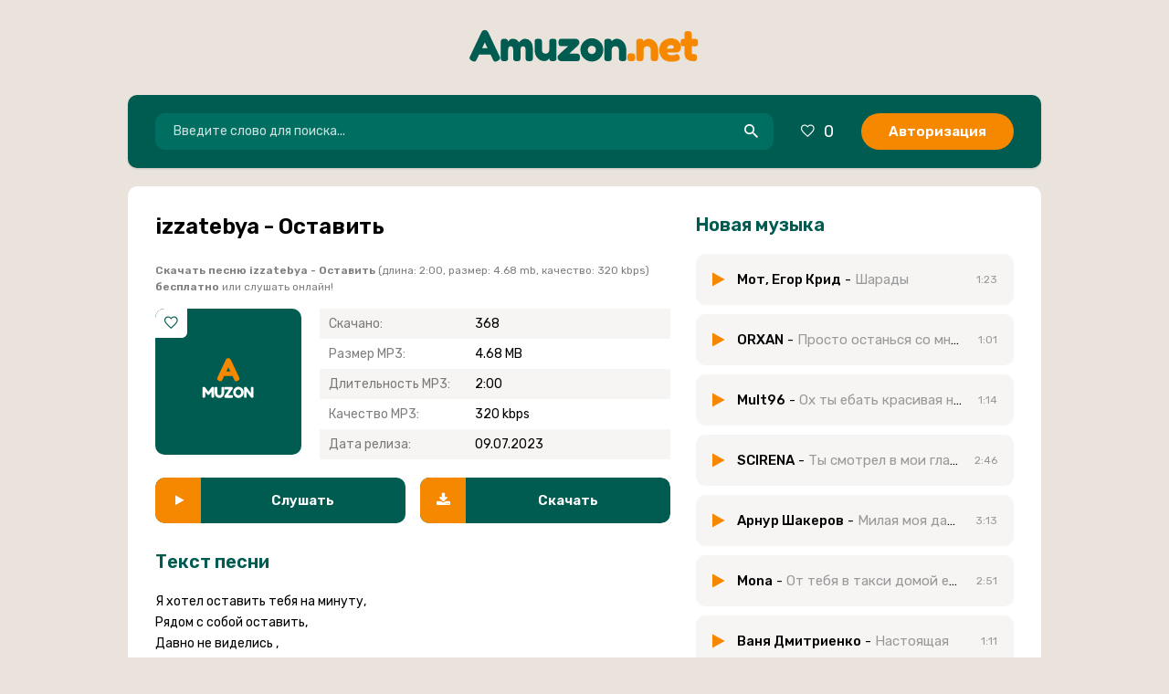

--- FILE ---
content_type: text/html; charset=utf-8
request_url: https://amuzon.net/2347-Izzatebya-ostavit.html
body_size: 5375
content:
<!DOCTYPE html>
<html lang="ru">
<head>
<meta charset="utf-8">
<title>izzatebya - Оставить &raquo; Новинки музыки 2023</title>
<meta name="description" content="Скачать музыку izzatebya - Оставить mp3 (320 kbps, 2:00 мин.) с возможностью прослушать песню онлайн бесплатно.">
<meta name="keywords" content="izzatebya, Оставить">
<meta property="og:site_name" content="Скачать или слушать самые популярные песни бесплатно">
<meta property="og:type" content="article">
<meta property="og:title" content="izzatebya - Оставить">
<meta property="og:url" content="https://amuzon.net/2347-Izzatebya-ostavit.html">
<link rel="canonical" href="https://amuzon.net/2347-Izzatebya-ostavit.html">
<meta name="viewport" content="width=device-width, initial-scale=1.0" />
<link rel="shortcut icon" href="/templates/am2/images/favicon.png" />
<link href="/templates/am2/style/styles.css" type="text/css" rel="stylesheet" />
<link href="/templates/am2/style/engine.css" type="text/css" rel="stylesheet" />
<link rel="preconnect" href="https://fonts.gstatic.com">
<link href="https://fonts.googleapis.com/css2?family=Rubik:wght@400;500;600&display=swap" rel="stylesheet">
<meta name="theme-color" content="#005B50">
</head>

<body>

<div class="wrap">

	<div class="wrap-center wrap-main">
		<div class="logotip"><a href="/" class="logo"><img src="/templates/am2/images/logo.svg" alt="" /></a></div>
		<header class="header fx-row fx-middle">
			<div class="search-wrap fx-1">
				<form id="quicksearch" method="post">
					<input type="hidden" name="do" value="search" />
					<input type="hidden" name="subaction" value="search" />
					<div class="search-box">
						<input id="story" name="story" placeholder="Введите слово для поиска..." type="text" />
						<button type="submit"><span class="icon ion-md-search"></span></button>
					</div>
				</form>
			</div>
			<div class="btn-menu"><span class="icon ion-md-menu"></span></div>
			<div class="btn-menu2"><span class="icon ion-md-more"></span></div>
			<!--noindex-->
			
			<div class="btn-fav icon-left js-login"><span class="icon ion-md-heart-empty"></span><span class="fav-count">0</span></div>
			<div class="btn-login js-login">Авторизация</div>
			
			


<div class="login-box not-logged">
	<form method="post">
		<div class="login-title">Авторизация</div>
		<div class="login-avatar"><span class="icon ion-md-person"></span></div>
		<div class="login-input"><input type="text" name="login_name" id="login_name" placeholder="Ваш логин"/></div>
		<div class="login-input"><input type="password" name="login_password" id="login_password" placeholder="Ваш пароль" /></div>
		
		<div class="login-btn"><button onclick="submit();" type="submit" title="Вход">Войти</button></div>
		<input name="login" type="hidden" id="login" value="submit" />
		<div class="login-btm fx-row">
			<a href="/?do=register" class="log-register">Регистрация</a>
			<a href="https://amuzon.net/index.php?do=lostpassword">Восстановить пароль</a>
		</div>
		<div class="login-soc-title">Или войти через</div>
		<div class="login-soc-btns">
			
			
			
			
			
			
		</div>
	</form>
</div>

<!--/noindex-->
		</header>
		
		<!-- END HEADER -->
		
		<div class="cols fx-row">
			
			<div class="col-right fx-1">
			
				
				
				
				
				
				
				
				<div class="sect-cont clearfix">
					<article class="full ignore-select">

	<div class="sect-cols fx-row">
	
		<div class="sect fsect">
		
			<div class="sect">
			
				<div class="fheader fx-row fx-middle">
					<h1 class="fx-1">izzatebya - Оставить</h1>
				</div>

				<div class="fcaption fx-1">
					<strong>Скачать песню izzatebya - Оставить</strong> (длина: 2:00, размер: 4.68 mb, качество: 320 kbps) <strong>бесплатно</strong> или слушать онлайн!
				</div>
				
				<div class="fcols fx-row">
				
					<div class="fleft">
						<div class="fposter img-fit">
							<img src="/templates/am2/dleimages/cover.svg" alt="izzatebya - Оставить" />
							<div class="ffav" title="Ваше избранное на сайте">
								<a href="#" class="js-login"><span class="icon ion-md-heart-empty"></span></a>
								
							</div>
						</div>
						
					</div>
					
					<div class="frIght fx-1">
					
						<ul class="finfo fx-1">
							<li><span>Скачано:</span> 368</li>
							<li><span>Размер MP3:</span> 4.68 MB</li>
							<li><span>Длительность MP3:</span> 2:00</li>
							<li><span>Качество MP3:</span> 320 kbps</li>
							<li><span>Дата релиза:</span> 09.07.2023</li>
						</ul>
                        
					</div>
					
                    <div class="fbtns fx-row">
                        <div class="fplay-wr js-item" data-track="https://amuzon.net/uploads/music/2023/07/izzatebya_Ostavit.mp3" data-title="Оставить" data-artist="izzatebya" data-img="/templates/am2/dleimages/cover.svg">
                            <div class="fbtn fx-row fx-middle fplay js-ctrl js-play">
                                <div class="fbtn-icon"><span class="fa fa-play"></span></div>
                                <div class="fbtn-desc fx-1">
                                    <div class="fbtn-capt nowrap">Слушать</div>
                                </div>
                            </div>
                        </div>
                        <a class="fbtn fx-row fx-middle fdl" href="https://amuzon.net/uploads/music/2023/07/izzatebya_Ostavit.mp3" download>
                            <div class="fbtn-icon"><span class="fa fa-download"></span></div>
                            <div class="fbtn-desc fx-1">
                                <div class="fbtn-capt nowrap">Скачать</div>
                            </div>
                        </a>
                    </div>
                    
				</div>
				
			</div>
		
			<div class="sect">
				<div class="sect-header fx-row fx-middle">
					<div class="sect-title fx-1">Текст песни</div>
				</div>
				<div class="sect-cont full-text clearfix">
					Я хотел оставить тебя на минуту,<br />
Рядом с собой оставить,<br />
Давно не виделись ,<br />
Без тебя мой мир не мир,<br />
<br />
Я прошу тебя вернись,<br />
Я хотел оставить тебя на минуту,<br />
Рядом с собой оставить,<br />
Я хотел оставить тебя на минуту,<br />
<br />
Рядом с собой оставить,<br />
Давно не виделись ,<br />
Без тебя мой мир не мир,<br />
Я прошу тебя вернись,<br />
Я хотел оставить тебя на минуту,<br />
Рядом с собой оставить.
				</div>
			</div>
			
		</div>
		
		<div class="sect">
			<div class="sect-header fx-row fx-middle">
				<div class="sect-title fx-1">Новая музыка</div>
			</div>
			<div class="sect-cont mb-remove">
				<div class="short fx-row fx-middle js-item" data-track="https://amuzon.net/uploads/music/2025/04/Mot_Egor_Krid_Sharady.mp3" data-title="Шарады" data-artist="Мот, Егор Крид" data-img="/templates/am2/dleimages/cover.svg">
	<div class="short-play js-ctrl js-play" title="Играть \ остановить"><span class="fa fa-play"></span></div>
	<a class="short-desc fx-1" href="https://amuzon.net/11095-Mot-egor-krid-sharady.html">
		<div class="short-title nowrap"><span class="short-artist">Мот, Егор Крид</span> - <span class="short-subtitle">Шарады</span></div>
		
	</a>
	<div class="short-time">1:23</div>
</div><div class="short fx-row fx-middle js-item" data-track="https://amuzon.net/uploads/music/2025/04/ORXAN_Prosto_ostansya_so_mnoj.mp3" data-title="Просто останься со мной" data-artist="ORXAN" data-img="/templates/am2/dleimages/cover.svg">
	<div class="short-play js-ctrl js-play" title="Играть \ остановить"><span class="fa fa-play"></span></div>
	<a class="short-desc fx-1" href="https://amuzon.net/11094-Orxan-prosto-ostansya-so-mnoj.html">
		<div class="short-title nowrap"><span class="short-artist">ORXAN</span> - <span class="short-subtitle">Просто останься со мной</span></div>
		
	</a>
	<div class="short-time">1:01</div>
</div><div class="short fx-row fx-middle js-item" data-track="https://amuzon.net/uploads/music/2025/04/Mult96_Oh_ty_ebat_krasivaya_nevynosimaya.mp3" data-title="Ох ты ебать красивая невыносимая" data-artist="Mult96" data-img="/templates/am2/dleimages/cover.svg">
	<div class="short-play js-ctrl js-play" title="Играть \ остановить"><span class="fa fa-play"></span></div>
	<a class="short-desc fx-1" href="https://amuzon.net/11093-Mult96-oh-ty-ebat-krasivaya-nevynosimaya.html">
		<div class="short-title nowrap"><span class="short-artist">Mult96</span> - <span class="short-subtitle">Ох ты ебать красивая невыносимая</span></div>
		
	</a>
	<div class="short-time">1:14</div>
</div><div class="short fx-row fx-middle js-item" data-track="https://amuzon.net/uploads/music/2025/04/SCIRENA_Ty_smotrel_v_moi_glaza_v_moi_karie_glaza.mp3" data-title="Ты смотрел в мои глаза в мои карие глаза" data-artist="SCIRENA" data-img="/templates/am2/dleimages/cover.svg">
	<div class="short-play js-ctrl js-play" title="Играть \ остановить"><span class="fa fa-play"></span></div>
	<a class="short-desc fx-1" href="https://amuzon.net/11092-Scirena-ty-smotrel-v-moi-glaza-v-moi-karie-glaza.html">
		<div class="short-title nowrap"><span class="short-artist">SCIRENA</span> - <span class="short-subtitle">Ты смотрел в мои глаза в мои карие глаза</span></div>
		
	</a>
	<div class="short-time">2:46</div>
</div><div class="short fx-row fx-middle js-item" data-track="https://amuzon.net/uploads/music/2025/04/Arnur_Shakerov_Milaya_moya_daleko.mp3" data-title="Милая моя далеко" data-artist="Арнур Шакеров" data-img="/templates/am2/dleimages/cover.svg">
	<div class="short-play js-ctrl js-play" title="Играть \ остановить"><span class="fa fa-play"></span></div>
	<a class="short-desc fx-1" href="https://amuzon.net/11091-Arnur-shakerov-milaya-moya-daleko.html">
		<div class="short-title nowrap"><span class="short-artist">Арнур Шакеров</span> - <span class="short-subtitle">Милая моя далеко</span></div>
		
	</a>
	<div class="short-time">3:13</div>
</div><div class="short fx-row fx-middle js-item" data-track="https://amuzon.net/uploads/music/2025/04/Mona_Ot_tebya_v_taksi_domoj_edu_zaplakannaya.mp3" data-title="От тебя в такси домой еду заплаканная" data-artist="Mona" data-img="/templates/am2/dleimages/cover.svg">
	<div class="short-play js-ctrl js-play" title="Играть \ остановить"><span class="fa fa-play"></span></div>
	<a class="short-desc fx-1" href="https://amuzon.net/11090-Mona-ot-tebya-v-taksi-domoj-edu-zaplakannaya.html">
		<div class="short-title nowrap"><span class="short-artist">Mona</span> - <span class="short-subtitle">От тебя в такси домой еду заплаканная</span></div>
		
	</a>
	<div class="short-time">2:51</div>
</div><div class="short fx-row fx-middle js-item" data-track="https://amuzon.net/uploads/music/2025/04/Vanya_Dmitrienko_Nastoyashaya.mp3" data-title="Настоящая" data-artist="Ваня Дмитриенко" data-img="/templates/am2/dleimages/cover.svg">
	<div class="short-play js-ctrl js-play" title="Играть \ остановить"><span class="fa fa-play"></span></div>
	<a class="short-desc fx-1" href="https://amuzon.net/11089-Vanya-dmitrienko-nastoyashaya.html">
		<div class="short-title nowrap"><span class="short-artist">Ваня Дмитриенко</span> - <span class="short-subtitle">Настоящая</span></div>
		
	</a>
	<div class="short-time">1:11</div>
</div><div class="short fx-row fx-middle js-item" data-track="https://amuzon.net/uploads/music/2025/04/Maestro_Rif_Lyublyu_tvoi_zaputannye_volosy.mp3" data-title="Люблю твои запутанные волосы" data-artist="Маэстро Риф" data-img="/templates/am2/dleimages/cover.svg">
	<div class="short-play js-ctrl js-play" title="Играть \ остановить"><span class="fa fa-play"></span></div>
	<a class="short-desc fx-1" href="https://amuzon.net/11088-Maestro-rif-lyublyu-tvoi-zaputannye-volosy.html">
		<div class="short-title nowrap"><span class="short-artist">Маэстро Риф</span> - <span class="short-subtitle">Люблю твои запутанные волосы</span></div>
		
	</a>
	<div class="short-time">4:24</div>
</div><div class="short fx-row fx-middle js-item" data-track="https://amuzon.net/uploads/music/2025/04/Karnaval_V_pustoj_kvartire_odinoko_brozhu.mp3" data-title="В пустой квартире одиноко брожу" data-artist="Карнавал" data-img="/templates/am2/dleimages/cover.svg">
	<div class="short-play js-ctrl js-play" title="Играть \ остановить"><span class="fa fa-play"></span></div>
	<a class="short-desc fx-1" href="https://amuzon.net/11087-Karnaval-v-pustoj-kvartire-odinoko-brozhu.html">
		<div class="short-title nowrap"><span class="short-artist">Карнавал</span> - <span class="short-subtitle">В пустой квартире одиноко брожу</span></div>
		
	</a>
	<div class="short-time">4:04</div>
</div><div class="short fx-row fx-middle js-item" data-track="https://amuzon.net/uploads/music/2025/04/Tesla_Moimi_glazami.mp3" data-title="Моими глазами" data-artist="Tesla" data-img="/templates/am2/dleimages/cover.svg">
	<div class="short-play js-ctrl js-play" title="Играть \ остановить"><span class="fa fa-play"></span></div>
	<a class="short-desc fx-1" href="https://amuzon.net/11086-Tesla-moimi-glazami.html">
		<div class="short-title nowrap"><span class="short-artist">Tesla</span> - <span class="short-subtitle">Моими глазами</span></div>
		
	</a>
	<div class="short-time">0:38</div>
</div>
			</div>
		</div>
		
	</div>
	
</article>

                    <div class="speedbar nowrap">
	<span itemscope itemtype="http://schema.org/BreadcrumbList"><span itemprop="itemListElement" itemscope itemtype="http://schema.org/ListItem"><a href="https://amuzon.net/"  itemprop="item"><span itemprop="name">Амузон.нет</span></a><meta itemprop="position" content="1" /></span><span class="fa fa-angle-right"></span><span itemprop="itemListElement" itemscope itemtype="http://schema.org/ListItem"><a href="https://amuzon.net/novaja-russkaja-muzyka/"  itemprop="item"><span  itemprop="name">Новая русская музыка</span></a><meta itemprop="position" content="2" /></span><span class="fa fa-angle-right"></span>izzatebya - Оставить</span>
</div>
				</div>
				
				
			</div>

			<!-- END COL-RIGHT -->
			
		</div>
		
		<!-- END COLS -->
		
		<footer class="footer fx-row">
			<div class="footer-right fx-1 fx-row fx-middle">
				<div class="footer-desc">
					<a href="#">Правообладателям</a>
					<a href="/cdn-cgi/l/email-protection#6e0f0a0307002e0f031b14010040000b1a"><span class="__cf_email__" data-cfemail="1d7c797074735d7c706867727333737869">[email&#160;protected]</span></a>
					<div class="footer-text">Амузон.нет - Новинки тренда музыки 2025</div>
				</div>
				<div class="footer-counts">
					<!--LiveInternet counter--><a href="https://www.liveinternet.ru/click"
target="_blank"><img id="licntC9A2" width="88" height="31" style="border:0" 
title="LiveInternet: показано число просмотров за 24 часа, посетителей за 24 часа и за сегодня"
src="[data-uri]"
alt=""/></a><script data-cfasync="false" src="/cdn-cgi/scripts/5c5dd728/cloudflare-static/email-decode.min.js"></script><script>(function(d,s){d.getElementById("licntC9A2").src=
"https://counter.yadro.ru/hit?t17.13;r"+escape(d.referrer)+
((typeof(s)=="undefined")?"":";s"+s.width+"*"+s.height+"*"+
(s.colorDepth?s.colorDepth:s.pixelDepth))+";u"+escape(d.URL)+
";h"+escape(d.title.substring(0,150))+";"+Math.random()})
(document,screen)</script><!--/LiveInternet-->
				</div>
			</div>
		</footer>
		
		<!-- END FOOTER -->
	
	</div>
	
	<!-- END WRAP-CENTER -->

</div>

<!-- END WRAP -->

<link href="/engine/classes/min/index.php?charset=utf-8&amp;f=engine/editor/css/default.css&amp;v=24" rel="stylesheet" type="text/css">
<script src="/engine/classes/min/index.php?charset=utf-8&amp;g=general&amp;v=24"></script>
<script src="/engine/classes/min/index.php?charset=utf-8&amp;f=engine/classes/js/jqueryui.js,engine/classes/js/dle_js.js,engine/classes/masha/masha.js&amp;v=24" defer></script>
<script src="/templates/am2/js/libs.js"></script>
<script>
<!--
var dle_root       = '/';
var dle_admin      = '';
var dle_login_hash = '1e9c9f40697fcf19729384d799cf0f046edd059c';
var dle_group      = 5;
var dle_skin       = 'am2';
var dle_wysiwyg    = '1';
var quick_wysiwyg  = '1';
var dle_act_lang   = ["Да", "Нет", "Ввод", "Отмена", "Сохранить", "Удалить", "Загрузка. Пожалуйста, подождите..."];
var menu_short     = 'Быстрое редактирование';
var menu_full      = 'Полное редактирование';
var menu_profile   = 'Просмотр профиля';
var menu_send      = 'Отправить сообщение';
var menu_uedit     = 'Админцентр';
var dle_info       = 'Информация';
var dle_confirm    = 'Подтверждение';
var dle_prompt     = 'Ввод информации';
var dle_req_field  = 'Заполните все необходимые поля';
var dle_del_agree  = 'Вы действительно хотите удалить? Данное действие невозможно будет отменить';
var dle_spam_agree = 'Вы действительно хотите отметить пользователя как спамера? Это приведёт к удалению всех его комментариев';
var dle_complaint  = 'Укажите текст Вашей жалобы для администрации:';
var dle_big_text   = 'Выделен слишком большой участок текста.';
var dle_orfo_title = 'Укажите комментарий для администрации к найденной ошибке на странице';
var dle_p_send     = 'Отправить';
var dle_p_send_ok  = 'Уведомление успешно отправлено';
var dle_save_ok    = 'Изменения успешно сохранены. Обновить страницу?';
var dle_reply_title= 'Ответ на комментарий';
var dle_tree_comm  = '0';
var dle_del_news   = 'Удалить статью';
var dle_sub_agree  = 'Вы действительно хотите подписаться на комментарии к данной публикации?';
var allow_dle_delete_news   = false;
var dle_search_delay   = false;
var dle_search_value   = '';
jQuery(function($){
FastSearch();
});
//-->
</script>

<script defer src="https://static.cloudflareinsights.com/beacon.min.js/vcd15cbe7772f49c399c6a5babf22c1241717689176015" integrity="sha512-ZpsOmlRQV6y907TI0dKBHq9Md29nnaEIPlkf84rnaERnq6zvWvPUqr2ft8M1aS28oN72PdrCzSjY4U6VaAw1EQ==" data-cf-beacon='{"version":"2024.11.0","token":"029608e499f147cf81ad0d3d9da6d643","r":1,"server_timing":{"name":{"cfCacheStatus":true,"cfEdge":true,"cfExtPri":true,"cfL4":true,"cfOrigin":true,"cfSpeedBrain":true},"location_startswith":null}}' crossorigin="anonymous"></script>
</body>
</html>


--- FILE ---
content_type: text/css
request_url: https://amuzon.net/templates/am2/style/styles.css
body_size: 7898
content:
/* SET BASE
----------------------------------------------- */
* {background: transparent; margin: 0; padding: 0; outline: none; border: 0;
-webkit-box-sizing: border-box; -moz-box-sizing: border-box; box-sizing: border-box;}
ol, ul {list-style: none;}
blockquote, q {quotes: none;}
table {border-collapse: collapse; border-spacing: 0;}
input, select {vertical-align: middle;}
article, aside, figure, figure img, hgroup, footer, header, nav, section, main {display: block;}
img {max-width: 100%;}
.clr {clear: both;}
.clearfix:after {content: ""; display: table; clear: both;}

body {font: 15px 'Rubik', sans-serif; line-height: normal; padding: 0; margin: 0;        
color: #000; background-color: #E9E3DB; 
min-height: 100%; width: 100%; font-weight: 400;}
a {color: #000; text-decoration: none;}
a:hover, a:focus {color: #005B50; text-decoration: none;}
h1, h2, h3, h4, h5 {font-weight: 600; font-size: 18px;}

button, textarea, input[type="text"], input[type="password"] {appearance: none; -webkit-appearance: none; 
	font-size: 14px; font-family: 'Rubik' !important;}

.button, .btn, .pagi-load a, .up-second li a, .usp-edit a, .qq-upload-button, button:not(.color-btn):not([class*=fr]), 
html input[type="button"], input[type="reset"], input[type="submit"], .meta-fav a, .usp-btn a {
display: inline-block; text-align: center; padding: 0 20px; height: 40px; line-height: 40px; 
border-radius: 4px; cursor: pointer; 
color: #fff; background-color: #005B50; font-size: 16px; font-weight: 600;}
.button:hover, .btn:hover, .up-second li a:hover, .usp-edit a:hover, .qq-upload-button:hover, 
.pagi-load a:hover, .usp-btn a:hover,
button:not(.color-btn):hover, html input[type="button"]:hover, input[type="reset"]:hover, 
input[type="submit"]:hover, .meta-fav a:hover 
{background-color: #F68800; color: #fff; box-shadow: 0 10px 20px 0 rgba(0,0,0,0);}
button:active, input[type="button"]:active, input[type="submit"]:active {box-shadow: inset 0 1px 4px 0 rgba(0,0,0,0.1);}

input[type="text"], input[type="password"] {height: 40px; line-height: 40px;
border-radius: 4px; border: 0; padding: 0 15px;}
select {height: 40px; border: 0; padding: 0 15px;}
textarea {padding: 15px; overflow: auto; vertical-align: top; resize: vertical;}
input[type="text"], input[type="password"], select, textarea {width: 100%; background-color: #fff; color: #000; 
box-shadow: inset 0 0 0 1px #e3e3e3, inset 1px 2px 5px rgba(0,0,0,0.1);}
select {width: auto;}
input[type="text"]:focus, input[type="password"]:focus, textarea:focus 
{box-shadow: inset 0 0 0 1px #005B50, inset 1px 2px 5px rgba(0,0,0,0.1);}
input::placeholder, textarea::placeholder {color: #fff; opacity: 0.1;} 
input:focus::placeholder, textarea:focus::placeholder {color: transparent !important;}

.img-box, .img-wide, .img-square, .img-resp, .img-resp-vert, .img-resp-sq, .img-fit 
{overflow: hidden; position: relative; background-color: #fff;}
.img-resp {padding-top: 60%;}
.img-resp-vert {padding-top: 124%;}
.img-resp-sq {padding-top: 100%;}
.img-box img, .img-square img, .img-resp img, .img-resp-vert img, .img-resp-sq img {width: 100%; min-height: 100%; display: block;}
.img-resp img, .img-resp-vert img, .img-resp-sq img {position: absolute; left: 0; top: 0;}
.img-wide img {width: 100%; display: block;}
.img-fit img {width: 100%; height: 100%; object-fit: cover;}
.nowrap {white-space: nowrap; overflow: hidden; text-overflow: ellipsis;}

.fx-row {display:-ms-flexbox;display:-webkit-flex;display:flex;-ms-flex-wrap:wrap;-webkit-flex-wrap:wrap;flex-wrap:wrap;
-ms-flex-pack:justify;-webkit-justify-content:space-between;justify-content:space-between;}
.fx-col {display:-ms-flexbox;display:-webkit-flex;display:flex; 
-ms-flex-direction:column;-webkit-flex-direction:column;flex-direction:column}
.fx-center {-ms-flex-pack:center;-webkit-justify-content:center;justify-content:center}
.fx-middle {-ms-flex-align:center;-webkit-align-items:center;align-items:center}
.fx-start {-webkit-justify-content:flex-start;justify-content:flex-start;}
.fx-first {-ms-flex-order: -1;-webkit-order: -1;order: -1;}
.fx-last {-ms-flex-order: 10;-webkit-order: 10;order: 10;}
.fx-1 {-ms-flex-preferred-size: 0; flex-basis: 0; -webkit-box-flex: 1; -ms-flex-positive: 1; flex-grow: 1; 
	max-width: 100%; min-width: 50px;}

b, strong, h1, h2, h3, h4, h5, .fw700 {font-weight: 600;}
.icon-left .fa, .icon-left .icon {margin-right: 10px;}
.icon-right .fa, .icon-right .icon {margin-left: 10px;}
.hidden, #dofullsearch {display: none;}
.anim {transition: color .3s, background-color .3s, opacity .3s;}
.anim-all {transition: all 1s;}
.mtitle, .sub-title h1, .form-wrap h1 {margin-bottom: 30px; font-size: 24px; font-weight: 400;}


.cols {margin-top: 20px; background-color: #ffffff; border-radius: 10px;}
.logotip {text-align: center; margin: 20px 0px;}
/* BASIC GRID
----------------------------------------------- */
.wrap {min-width:320px; position: relative; padding: 0px 0 0 0;}
.wrap-center {max-width: 1000px; margin:0 auto; position:relative; z-index:20;}
.wrap-main { /*box-shadow: 0 30px 60px rgba(0,0,0,0.2);*/}
.header {background-color: #005B50; margin-top: 20px; border-radius: 10px; padding: 20px 0; box-shadow: 0 1px 2px rgba(0,0,0,.15); 
position: relative; z-index: 100;}
.col-left {width: 240px; position: relative; z-index: 5; padding-top: 10px; 
	box-shadow: 1px 0 2px rgba(0,0,0,.15); background-color: #fff;}
.col-right {padding: 30px; min-height: 100vh;}

#gotop{position:fixed; width:40px; height:40px; line-height:40px; right:10px; bottom:10px;
z-index:9998; display:none; background-color:#fff; color:#222; cursor:pointer; font-size:24px; 
border-radius:50%; text-align:center; box-shadow: 0 1px 4px rgba(0,0,0,0.2);}


.speedbar {font-size: 13px; color: #999; padding: 20px; border-radius: 10px; margin-top: 30px; background-color: #F7F5F4;}
.speedbar .fas {color: #c1e302; margin-right: 10px;}
.speedbar .fa {margin: 0px 5px;}

/* HEADER
----------------------------------------------- */
.logo {/*width: 240px; height: 50px; display: block;*/}
.btn-login, .btn-fav {height: 40px; line-height: 40px; cursor: pointer; display: block; 
text-align: center; border-radius: 20px; padding: 0 30px; margin-right: 30px;}
.btn-login {background-color: #F68800; color: #ffffff; font-weight: 600;}
.btn-fav {color: #fff !important; font-size: 18px; padding: 0;}
.btn-login:hover {background-color: #F68800; color: #fff;}
.btn-fav:hover {color: #c53c5f;}
.search-wrap {padding: 0 30px;}
.search-box {width:100%; position:relative;}
.search-box input, .search-box input:focus {box-shadow:none; padding: 0 45px 0 20px; 
background-color: #006F61; color: #fff; border-radius: 10px;}
.search-box input::placeholder {color: #fff; opacity: 0.8; font-size: 14px;} 
.search-box button {position:absolute; right:5px; top:0px; z-index:10; padding:0 !important; 
background-color:transparent !important; color:#fff !important; font-size: 20px !important; width: 40px;}


/* LOGIN
----------------------------------------------- */
.login-overlay {position: fixed; z-index: 998; left: 0; top: 0; width: 100%; height: 100%; 
background-color: #828999; background: linear-gradient(45deg, #384660, #d1c5c3); opacity: 0.9; display: none;}
.login-box {position: fixed; z-index: 999; left: 50%; top: 50%; transform: translate(-50%,-50%); 
background-color: #fff; padding: 30px 60px 40px 60px; border-top: 5px solid #005B50; width: 400px; 
box-shadow: 0 20px 60px rgba(0,0,0,0.5); display: none;}
.login-close {width: 26px; height: 26px; line-height: 26px; text-align: center; font-size: 24px; 
	cursor: pointer; position: absolute; top: -30px; right: -30px; color: #fff;}
.login-title {font-size: 24px; font-weight: 600; margin-bottom: 15px; text-align: center; text-transform: uppercase;}
.login-title:first-letter {color: #ec2828;}
.login-avatar {width: 60px; height: 60px; border-radius: 50%; margin: 0 auto 15px auto; 
text-align: center; line-height: 60px; font-size: 24px; background-color: #f2f6f8; color: #939393;}
.login-input {margin-bottom: 15px;}
.login-btn button {width: 100%; margin: 15px 0;}
.login-btm a {border-bottom: 1px dotted #005B50; color: #005B50; font-size: 14px;}
.login-check {position: relative; font-size: 14px;}
.login-check input {opacity: 0; position: absolute; cursor: pointer;}
.login-check span {display: block; padding-left: 36px; height: 30px; line-height: 30px; color: #939393;}
.login-check span:before, .login-check span:after{content: '';position: absolute;top: 50%;transition: .3s;}
.login-check span:before{left: 0; height: 10px; margin-top: -5px; width: 26px; border-radius: 5px; 
	background: #fff; box-shadow: inset 0 1px 4px rgba(0,0,0,0.3);}
.login-check span:after{left: 1px; height: 12px; width: 12px; margin-top: -6px; background: #2ecc71;
	border-radius: 6px; box-shadow: 0 1px 4px rgba(0,0,0,0);}
.login-check input:checked + span:before {background-color: #fff;}
.login-check input:checked + span:after {left: 13px; background-color: #fff; box-shadow: 0 1px 4px rgba(0,0,0,0.3);}
.login-menu {border-top: 1px solid #e3e3e3; border-left: 1px solid #e3e3e3;}
.login-menu li {text-align: center; border-right: 1px solid #e3e3e3; border-bottom: 1px solid #e3e3ee; width: 50%;}
.login-menu a {display: block; padding: 10px 5px; font-size: 14px;}
.login-menu li .fa {display: none; height: 28px; font-size: 22px; color: #06c;}
.login-admin {text-align: center; margin: -10px 0 25px 0;}
.login-soc-title {display: flex; align-items: center; margin: 30px 0 15px 0;}
.login-soc-title:before, .login-soc-title:after {content: ''; height: 1px; background-color: #e3e3e3; flex: 1;}
.login-soc-title:before {margin-right: 15px;}
.login-soc-title:after {margin-left: 15px;}
.login-soc-btns {text-align: center;}
.login-soc-btns a {display:inline-block; margin: 0 3px; vertical-align:top;}
.login-soc-btns img {display:block; width:30px; height: 30px; border-radius: 50%;}


/* SECTION
----------------------------------------------- */
.sect-cols > .sect {width: 49%; margin-bottom: 0;}
.sect {margin-bottom: 30px;}
.sect-header {margin-bottom: 20px;}
.sect-title {font-weight: 600; font-size: 20px; color: #005B50;}
.sect-link {font-size: 38px; color: #F68800;}
.sect-link:hover {color: #005B50	;}
.sect-slides, .sect-cols {border-bottom: 5px solid #e3e3e3; padding-bottom: 30px; margin-bottom: 30px;}
.mb-remove {margin-bottom: -15px;}
.sect-cols:last-child {margin-bottom: 0; padding-bottom: 0; border-bottom: 0;}


/* SBORNIK
----------------------------------------------- */
.sbornik-item {width: 168px; background-color: #F7F5F4; padding: 10px; border-radius: 10px;}
.sbornik-in {display: block;}
.sbornik-title {margin: 10px;}
.sbor-song {font-size: 14px; color: #F68800;}
.sbor-singer {margin-top: 4px; font-size: 14px; font-weight: 500;}
.sbornik-img {border-radius: 10px; background-color: transparent; 
/*box-shadow: 0 1px 2px rgba(0,0,0,.15), 0 15px 15px -15px rgba(0,0,0,0.5);*/}


/* SHORT
----------------------------------------------- */
.short {padding: 18px; border-radius: 10px; margin-bottom: 10px; background-color: #F7F5F4;}
.short a {display: block;}
.short-count {font-weight:600; font-size: 14px; color: #949494; z-index: 10;
position:absolute; top:50%; left:0; margin-top: -10px; width:20px; height:20px; line-height:20px; text-align: center;}
.short-play { text-align: center; color: #F68800; font-size: 17px; margin-right: 14px; cursor: pointer;}
.short-artist {font-weight: 500;}
.short-subtitle {color: #999999; margin-top: 4px;}
.short-time {color: #999999; font-size: 12px; margin-left: 15px;}
.show-player .short-play {padding-left: 0;}
/*.short.show-player:before {content: ''; position: absolute; left: -10px; top: -10px; right: -10px; bottom: -10px; 
border-radius: 6px; background-color: #f0f0f0;}*/
.short > *:not(.short-count) {position: relative; z-index: 10;}
.short-desc a:hover {text-decoration: underline;}
.short-play:hover {/*color: #fff; background-color: #005B50;*/}
.short-more {position: relative;}
.short-more-btn {font-size: 28px; color: #949494; cursor: pointer; padding-left: 15px;}
.short-more-btn:hover, .short-more-btn.is-active {color: #005B50;}
.short-more-ctrl {position: absolute; bottom: 140%; left: 50%; margin-left: -32px; width: 80px; display: none;
background-color: #fff; box-shadow: 0 5px 20px rgba(0,0,0,0.2); border-radius: 4px; padding: 10px 0;}
.short-more-ctrl:before {content: ''; position: absolute; top: 100%; left: 50%; margin-left: -10px; 
border: 10px solid transparent; border-top: 10px solid #fff;}
.short-more-ctrl a {display: block; float: left; width: 50%; height: 20px; line-height: 20px; text-align: center; 
color: #0088ff; font-size: 16px;}
.short-more-ctrl a:hover {color: #000;}
.short-more-ctrl a + a {border-left: 1px solid #e3e3e3;}


/* SIDE
----------------------------------------------- */
.side-box {padding: 15px;}
.side-bt {font-weight: 600; font-size: 20px; margin-bottom: 15px;}

.side-nav a {display: block; margin-bottom: 15px; font-weight: 600;}
.side-nav a:before {content:"\f0c8"; font-family:'FontAwesome'; color:#005B50; font-size: 8px;
width: 24px; display: inline-block; vertical-align: middle; position: relative; top: -2px;}
.side-nav a:hover, .footer a:hover {text-decoration: underline;}

.ps-item {margin: 0 -15px; padding: 7px 15px; border-bottom: 1px solid #e3e3e3;}
.ps-right {color: #949494; margin-left: 15px; font-size: 12px;}
.ps-title {margin-bottom: 3px; font-weight: 600;}
.ps-subtitle {color: #949494;}
.ps-item:last-child {border-bottom: 0;}
.ps-item:hover, .ps-item:hover .ps-subtitle, .ps-item:hover .ps-right {background-color: #005B50; color: #fff;}


/* SEO DESCRIPTION
----------------------------------------------- */
.desc-text {color: #949494; line-height: 1.7;}
.desc-text h1, .desc-text h2, .desc-text h3 {font-size: 24px; font-weight: 400; 
color: #000; margin-bottom: 10px;}
.desc-text span {color: #005B50;}
.desc-text p {line-height:1.7;}
.desc-text p + p {margin-top:15px;}
.desc-text p + h1, .desc-text p + h2, .desc-text p + h3 {margin-top:30px;}
.desc-text a {text-decoration: underline; color: #005B50;}


/* FOOTER, PAGS
----------------------------------------------- */
.footer {background-color: #fff; margin-top: 20px; border-top-left-radius: 10px; border-top-right-radius: 10px;}
.footer-left {width: 240px;
	text-align: center; padding: 65px 15px 15px 15px;}
.footer-right {background-color: #fff; border-top-left-radius: 10px; border-top-right-radius: 10px; padding: 30px;}
.footer-text {line-height: 1.5; margin-top: 10px;}
.footer-desc a {display: inline-block; margin-right: 20px; color: #005B50;}
.footer-desc a:before {content:"\f0c8"; font-family:'FontAwesome'; color:#005B50; 
font-size: 6px; display: inline-block; vertical-align: middle; margin-right: 10px;}
.footer-counts > * + * {margin-top: 0px;}
.footer-counts {width: 81px;}


/* BOTTOM NAVIGATION
----------------------------------------------- */
.bottom-nav {line-height:36px; text-align:center; padding:30px 0 0 0;}
.pagi-nav {max-width:100%; display:inline-block;}
.pagi-nav > span {display:inline-block;}
.pprev, .pnext {}
.pprev {}
.pnext a, .pprev a, .pprev > span, .pnext > span {display:block; width:46px; text-align:center;}
.navigation {text-align:center;}
.navigation a, .navigation span, .pnext a, .pprev a, .pprev > span, .pnext > span {display:inline-block; padding:0 10px; 
background-color:#fff; margin:5px 2px 0 2px; border-radius:4px; font-size:16px; box-shadow: 0 1px 2px rgba(0,0,0,.15); 
min-width: 36px;}
.navigation span, .pagi-nav a:hover {background-color:#005B50; color:#fff;}
.navigation span.nav_ext {background-color:#fff; color:#939393;}
.pagi-nav a:hover {background-color:#005B50; color:#fff;}
.dle-comments-navigation .pagi-nav {margin-bottom:0;}


.sect-cont .show-player {background-color: #FFEDCB;}

/* PLAYER
----------------------------------------------- */
.item-player {width: 100%; position: fixed; left: 0; bottom: 0; z-index: 99999;}
.audioplayer {position: relative; max-width: 1000px; margin: 0 auto; 
	padding: 10px 30px; box-shadow: 0 -1px 2px rgba(0,0,0,.15); background-color: #fff;}
.audioplayer audio {display: none;}
.audioplayer-bar {position: absolute; left: 0; right: 0; bottom: 100%; height: 15px; background-color: #ccc;}
.audioplayer-bar-loaded {position: absolute; left: 0; top: 0; height: 100%; background-color: rgba(0,0,0,0.05);}
.audioplayer-bar-played {position: absolute; left: 0; top: 0; height: 100%; 
	z-index: 10; background-color: #005B50;}
.audioplayer-time {position: absolute; z-index: 20; font-size: 12px; bottom: 100%; pointer-events: none; color: #fff;}
.audioplayer-time-current {left: 10px;}
.audioplayer-time-duration {right: 10px;}
.audioplayer-playpause, .audioplayer-volume-button, .audioplayer-volume-adjust {display: inline-block; vertical-align: middle;}
.audioplayer-playpause a, .audioplayer-volume-button a, .ap-dl {width: 40px; height: 40px; line-height: 40px; 
	text-align: center; border-radius: 50%; cursor: pointer; background-color: #fff; color: #F68800; 
	display: block; font-size: 16px; box-shadow: inset 0 0 0 1px #F68800;}
.audioplayer-stopped .audioplayer-playpause a {padding-left: 2px;}
.audioplayer-muted .fa-volume-up:before {content: '\f026';}
.audioplayer-volume-adjust {margin-left: 10px;}
.audioplayer-volume-adjust > div {width: 50px; height: 10px; border-radius: 5px; 
position: relative; cursor: pointer; background-color: #ccc; overflow: hidden;}
.audioplayer-volume-adjust > div > div {height: 100% !important; background-color: #005B50; 
position: absolute; left: 0; bottom: 0; z-index: 10;}
.ap-desc {padding: 0 20px;}
.ap-img {width: 40px; height: 40px; margin-right: 10px; overflow: hidden; display: none;}
.ap-img img {width: 100%; height: 100%; object-fit: cover;}
.ap-artist {font-weight: 600;}
.ap-title {color: #939393;}
.ap-dl {background-color: transparent; box-shadow: inset 0 0 0 1px #F68800; 
	margin-right: 10px; font-size: 14px; width: 30px; height: 30px; line-height: 30px;}
.ap-prev, .ap-next {width: 30px; height: 30px; line-height: 30px; 
	text-align: center; border-radius: 50%; cursor: pointer; color: #F68800; background: #fff;
	display: block; font-size: 12px; margin-right: 10px; box-shadow: inset 0 0 0 1px #F68800;}
.ap-next {margin-right: 0; margin-left: 10px;}
.ap-next:hover, .ap-prev:hover, .ap-dl:hover, .audioplayer-playpause a:hover, 
.audioplayer-volume-button a:hover {background-color: #F68800; color: #fff;} 
.first-reveal .ap-prev, .first-reveal .ap-next {color: #949494; box-shadow: inset 0 0 0 1px #949494; pointer-events: none;}


/* FULL
----------------------------------------------- */
.fsect {width: 60% !important;}
.fsect + .sect {width: 37% !important;}
.fsect > .sect {margin-bottom: 0;}
.fheader {margin-bottom: 25px;}
.fheader  h1 {font-size: 24px; font-weight: 600;}

.fcols {margin-bottom: 30px;}
.fleft {width: 160px; margin-right: 20px;}
.fposter {width: 160px; height: 160px; border-radius: 10px; margin-bottom: 5px;}
.fcaption {font-size: 12px; line-height: 1.5; opacity: 0.5; margin-bottom: 15px;}
.ffav {position: absolute; left: 0; top: 0;}
.ffav a {display: block; padding: 5px 10px; border-radius: 10px 0 6px 0; 
	font-size: 18px; background-color: #fff; color: #005B50;}

.finfo {font-size: 14px; border-radius: 10px;}
.finfo li {position: relative; padding: 8px 10px 8px 170px;}
.finfo li:nth-child(2n+1) {background-color: #F7F5F4;}
.finfo li > span:first-child {position: absolute; left: 10px; top: 8px; font-size: 14px; opacity: 0.5;}
.finfo a {color: #005B50; text-decoration: underline;}

.fbtns {width: 100%; margin-top: 20px; border-radius: 10px; overflow: hidden;}
.fbtns > .fbtn, .fplay-wr {width: 48.5%; text-align: center;}
.fbtn-capt {font-weight: 600;}
.fbtn {background-color: #005B50; border-radius: 10px; color: #fff; height: 50px; cursor: pointer; overflow: hidden; padding-right: 10px;}
.fbtn-icon, .fbtn > a {width: 50px; height: 50px; line-height: 50px; text-align: center; 
background-color: #F68800; color: #fff; font-size: 16px; margin-right: 10px;
display: block; cursor: pointer;}
.fbtn:hover {background: #F68800; color: #fff;}
.fbtn-icon .fa-play {padding-left: 3px;}
.fplay-wr .fbtn-icon {font-size: 12px;}

.slice {overflow:hidden; position:relative; transition:height .2s;}
.slice-masked:before {content:'';position:absolute;z-index:1;bottom:0px;left:0;right:0;height:120px;pointer-events:none;
background:linear-gradient(to bottom, rgba(250,250,250,0) 0%, #fafafa 100%);}
.slice-btn {margin:15px 0 0 0;}
.slice-btn span {display:inline-block; cursor:pointer; color: #005B50; text-decoration: underline;}

.vpm-rate {white-space:nowrap; text-align:center; width: 168px; height: 40px; position: relative;}
.rate-plus, .rate-minus, .rate-counts {display:inline-block; vertical-align:middle;}
.rate-data {display:none;}
.rate-counts {width:168px; height:40px; position: relative; font-size: 12px; color: #ccc;}
.rate-plus, .rate-minus {cursor:pointer; width:30px; height:30px; text-align:center; font-size:18px; 
line-height:30px; border-radius: 50%; position: absolute;}
.rate-plus {color:#2ecc71; top: 0; left: 0;}
.rate-minus {color:#ec2828; top: 0; right: 0;}
.rate-plus:hover, .rate-minus:hover {background-color: #005B50; color: #fff;}
.rate-bar {width:100%; min-height:6px; height:6px; border-radius:4px; overflow:hidden; 
position:absolute; background-color:#ec2828; left: 0; right: 0; bottom: 0;}
.rate-fill {width:50%; height:100%; position:absolute; left:0; top:0; background-color:#2ecc71; transition:width 1s linear;}
.rate-perc {margin-right:5px; font-size:18px; font-weight: 600; color:#2ecc71;}


/* FULL STORY STATIC
----------------------------------------------- */
.video-box embed, .video-box object, .video-box video, .video-box iframe, .video-box frame 
{max-width:100% !important; display:block; width:100%; height:400px;}
.mejs-container {max-width:100% !important;}
.full-text {line-height: 1.7; font-size: 14px; color:#000;}
.full-text img:not(.emoji) {max-width:100%; margin:10px 0;}
.full-text > img[style*="left"], .full-text > .highslide img[style*="left"] {margin:0 10px 10px 0;}
.full-text > img[style*="right"], .full-text > .highslide img[style*="right"] {margin:0 0 10px 10px;}
.full-text a {text-decoration:underline; color:#2661c5;}
.full-text a:hover {text-decoration:none;}
.full-text h2, .full-text h3, .full-text h4, .full-text h5 {margin:10px 0; font-size:18px; font-weight:700;}
.full-text p {margin-bottom:10px;}
.full-text ul, .full-text ol {margin:0;}
.full-text ul li {list-style:disc; margin-left:40px;}
.full-text ol li {list-style:decimal; margin-left:40px;}

.full-taglist a {color:#d20068;}
.full-taglist {margin-top:20px;}
.full-taglist span:not(.fa):not(:last-child):after {content:","; display:inline;}


/* COMMENTS
----------------------------------------------- */
.add-comms {margin-bottom: 30px;}
.ac-inputs input {width: 48.5%; margin-bottom: 15px;}
.ac-textarea textarea {height: 100px; margin-bottom: 15px;}
.add-comms input, .add-comms textarea, .ac-submit button {box-shadow: 3px 3px 6px rgba(0,0,0,0.1);}
.ac-protect, .ac-textarea .bb-editor + br {display: none;}
.comments_subscribe input {margin-right: 10px;}
.comments_subscribe {display: block;}
.mass_comments_action {padding:10px; background-color:#ebebeb; margin:20px 0 0 0; text-align: right; display: none;}
.last-comm-link {font-size:16px; margin-bottom:10px; text-decoration: underline;}

.comm-item {margin-bottom: 30px; font-size: 14px;}
.comm-left {width: 50px; margin-right: 15px;}
.comm-img {height: 50px; border-radius: 50%; background-color: transparent;}
.comm-two {margin: 5px 0 10px 0;}
.comm-one > span {margin-right: 15px; color: #939393;}
.comm-one > span.comm-author, .comm-one > span.comm-author a {font-weight: 600; color: #2661c5;}
.comm-three-left > a, .comm-three-right li a {color: #939393;}
.comm-three-right li {display: inline-block; margin-left: 15px;}
.comm-rate3 {white-space:nowrap; font-size:18px; margin-right: 15px; height: 20px; line-height: 20px; 
	display: inline-block; vertical-align: top; color: #909090; position: relative; top: -3px;}
.comm-rate3 a {display: inline-block; vertical-align: middle; color: #909090; 
position: relative; top: -2px;}
.comm-rate3 a:hover {color: #000;}
.comm-rate3 a:last-child {margin-bottom: -6px;}
.comm-rate3 > span {margin: 0 5px; font-size: 16px;}
.comm-rate3 > span > span.ratingtypeplus {color: #06b601;}
.comm-rate3 > span > span.ratingplus {color: #95c613;}
.comm-rate3 > span > span.ratingminus {color: #ff0e0e;}
.comm-three a:hover {text-decoration: underline;}




/* Owl Carousel v2.1.0 */
.owl-carousel {display: none; width: 100%; -webkit-tap-highlight-color: transparent; position: relative; z-index: 1; }
.owl-carousel .owl-stage {position: relative; -ms-touch-action: pan-Y; }
.owl-carousel .owl-stage:after {content: "."; display: block; clear: both; visibility: hidden; line-height: 0; height: 0; }
.owl-carousel .owl-stage-outer {position: relative; overflow: hidden; -webkit-transform: translate3d(0px, 0px, 0px); }
.owl-carousel .owl-item {position: relative; min-height: 1px; float: left;
/* -webkit-backface-visibility: hidden; -webkit-tap-highlight-color: transparent; -webkit-touch-callout: none; */}
.owl-carousel .owl-item > img {display: block; width: 100%; /* -webkit-transform-style: preserve-3d; */}
.owl-carousel .owl-nav.disabled, .owl-carousel .owl-dots.disabled {display: none; }
.owl-carousel .owl-nav .owl-prev, .owl-carousel .owl-nav .owl-next, .owl-carousel .owl-dot {
cursor: pointer; cursor: hand; -webkit-user-select: none; -khtml-user-select: none; -moz-user-select: none;
-ms-user-select: none; user-select: none; }
.owl-carousel.owl-loaded {display: block; }
.owl-carousel.owl-loading {opacity: 0; display: block; }
.owl-carousel.owl-hidden {opacity: 0; }
.owl-carousel.owl-refresh .owl-item {display: none; }
.owl-carousel.owl-drag .owl-item {-webkit-user-select: none; -moz-user-select: none; -ms-user-select: none; user-select: none; }
.owl-carousel.owl-grab {cursor: move; cursor: grab; }
.owl-carousel.owl-rtl {direction: rtl; }
.owl-carousel.owl-rtl .owl-item {float: right; }
.no-js .owl-carousel {display: block; }
.owl-carousel .animated {-webkit-animation-duration: 1000ms; animation-duration: 1000ms; 
-webkit-animation-fill-mode: both; animation-fill-mode: both; }
.owl-carousel .owl-animated-in {z-index: 0; }
.owl-carousel .owl-animated-out {z-index: 1; }
.owl-carousel .fadeOut {-webkit-animation-name: fadeOut; animation-name: fadeOut; }
@-webkit-keyframes fadeOut {0% {opacity: 1; } 100% {opacity: 0; } }
@keyframes fadeOut {0% {opacity: 1; } 100% {opacity: 0; } }
.owl-height {transition: height 500ms ease-in-out; }
.owl-carousel .owl-item .owl-lazy {opacity: 0; transition: opacity 400ms ease; }
.owl-carousel .owl-item img.owl-lazy {-webkit-transform-style: preserve-3d; transform-style: preserve-3d; }
.owl-carousel .owl-video-wrapper {position: relative; height: 100%; background: #000; }
.owl-carousel .owl-video-play-icon {position: absolute; height: 80px; width: 80px; left: 50%; top: 50%;
margin-left: -40px; margin-top: -40px; cursor: pointer; z-index: 1; background-color:#FFF;
-webkit-backface-visibility: hidden; transition: -webkit-transform 100ms ease; transition: transform 100ms ease; }
.owl-carousel .owl-video-play-icon:hover {-webkit-transform: scale(1.3, 1.3); -ms-transform: scale(1.3, 1.3); transform: scale(1.3, 1.3); }
.owl-carousel .owl-video-playing .owl-video-tn, .owl-carousel .owl-video-playing .owl-video-play-icon {display: none; }
.owl-carousel .owl-video-tn {opacity: 0; height: 100%;
background-position: center center; background-repeat: no-repeat; background-size: contain; transition: opacity 400ms ease; }
.owl-carousel .owl-video-frame {position: relative; z-index: 1; height: 100%; width: 100%; }

.owl-nav {position:absolute; left:0; right:0; top:0;}
.owl-prev, .owl-next {width:auto; height:30px; position:absolute; top:-63px; z-index:200;
text-align:center; line-height:30px; font-size:38px; border-radius: 50%; 
color: #F68800;}
.owl-prev {right:40px;}
.owl-next {right:0px;}
.owl-prev:hover, .owl-next:hover {color:#000;}
.owl-dots {text-align:center; padding-top:25px; margin-bottom: -15px;}
.owl-dot {display:inline-block; vertical-align:top; width:10px; height:10px; margin:0 5px; 
border-radius:50%; background-color:#e3e3e3;}
.owl-dot.active {background-color:#005B50;}




/* ADAPTIVE
----------------------------------------------- */
.btn-menu, .btn-menu2 {display: none;}
.side-panel {width:280px; height:100%; overflow-x:hidden; overflow-y:auto; background-color:#fff;
padding:15px; z-index:99999; position:fixed; left:-320px; top:0; transition:left .4s; -webkit-transition:left .4s;}
.side-panel.active {left:0;}
.close-overlay {width:100%; height:100%; background-color:rgba(0,0,0,0.5); 
position:fixed; left:0; top:0; z-index:99998; display:none;}
.btn-close {cursor:pointer; display:block; left: 280px; top: -40px; position: fixed; z-index: 99999;
width:40px; height:40px; line-height:40px; text-align:center; font-size:18px; 
background-color: #e84e36; color: #fff; transition:top .4s; -webkit-transition:top .4s;}
.btn-close.active {top:0px;}
body.opened-menu {overflow: hidden; width: 100%; height: 100%;}
.side-panel a {color: #000;}
.side-panel .nav a {border-bottom-color: #e3e3e3;}


@media screen and (max-width: 1220px) {
.wrap {padding-top: 0;}
body {background-image: none;}
.wrap-center {max-width:1000px; overflow: hidden;}
.col-left {display: none;}
.btn-menu {display: block; width: 40px; height: 40px; line-height: 40px; text-align: center; font-size: 28px; 
cursor: pointer; margin-right: 15px; color: #fff;}
#gotop {display: none !important;}
.not-logged .login-avatar {display: none;}
.login-close {top: -5px;}
.login-title {font-size: 18px;}
.login-box {max-width: calc(100% - 60px); padding: 15px;}
.short-more-ctrl {left: auto; right: -15px; margin: 0;}
.short-more-ctrl:before {left: auto; margin: 0; right: 7px;}
}

@media screen and (max-width: 950px) {
.header {display: none;}	
.wrap-center {max-width:768px;}
.btn-menu2 {display: block; width: 30px; height: 40px; line-height: 40px; text-align: center; font-size: 28px; 
cursor: pointer; margin-right: 15px; margin-left: -10px; color: #fff;}
.search-wrap {min-width: 100%; padding: 15px; -ms-flex-order: 9;-webkit-order: 9;order: 9; 
border: 0; border-top: 1px solid #F68800; display: none; margin-top: 15px;}
.btn-login {width: calc(100% - 160px); margin-right: 15px;}
.btn-fav {margin-left: 15px; width: 100px; text-align: center;}
.btn-login, .btn-fav {-ms-flex-order: 10;-webkit-order: 10;order: 10; display: none;}
.header.is-active {height: auto; padding-bottom: 15px;}
.is-active .btn-login, .is-active .btn-fav, .is-active .search-wrap {display: block;}
.logo {-ms-flex-preferred-size: 0; flex-basis: 0; -webkit-box-flex: 1; -ms-flex-positive: 1; flex-grow: 1; 
	max-width: 100%; min-width: 50px; margin-right: 15px; overflow: hidden;}
.footer, .footer-right {display: block; text-align: center;}
.footer-left {width: 100%; background-image: none; padding-top: 20px;}
.footer-desc {max-width: 100%; margin-bottom: 20px; line-height: 1.5;}
.footer-desc a {margin-left: 10px; margin-right: 10px;}
.footer-counts {width: 100%;}
.col-right {padding: 30px 15px;}
.sect-cols > .sect {width: 100%; margin-bottom: 30px;}

.fsect {width: 100% !important;}
.fsect + .sect {width: 100% !important;}
}

@media screen and (max-width: 760px) {
.wrap-center {max-width:640px;}
.audioplayer {padding-left: 10px; padding-right: 10px;}
.cols {border-radius: 0px;}
.dcont button {font-size:12px; padding:0 15px !important;}
.comments-tree-list .comments-tree-list {padding-left:0px !important;}
.comments-tree-list .comments-tree-list:before {display:none;}
.mass_comments_action {display:none;}
}

@media screen and (max-width: 590px) {
.wrap-center {max-width:480px;}
.short-count {display: none;}

.ac-inputs input {width: 100%;}
.video-box embed, .video-box object, .video-box video, .video-box iframe, .video-box frame {height:300px;}

.ui-dialog {width:100% !important;}
.upop-left, .upop-right {float:none !important; width:100% !important; margin:0; padding:0 20px;}
.upop-left {margin-bottom:10px; text-align:center;}
.ui-dialog-buttonset button {display:block; margin:0 0 5px 0; width:100%;}
#dofullsearch, #searchsuggestions span.seperator {display:none !important;}
.attach .download-link {margin:0 -15px 0 0; float:none; display:block; padding:0 10px;}
.attach-info {float:none;}
}

@media screen and (max-width: 470px) {
.wrap-center22 {max-width:320px;}
.logo {overflow: hidden; position: relative; max-width: 258px;}
/*.logo img {position: absolute; width: 100%; height: auto; left: 0; top: 50%; transform: translateY(-50%);}*/
.ap-img, .ap-info, .audioplayer-volume {display: none;}
.ap-desc {min-width: 5px;}

.fcols {display: block;}
.fleft {margin: 0 auto 15px auto;} 
.fposter {display: none;}
.video-box embed, .video-box object, .video-box video, .video-box iframe, .video-box frame {height:250px;}
}










--- FILE ---
content_type: image/svg+xml
request_url: https://amuzon.net/templates/am2/dleimages/cover.svg
body_size: 1807
content:
<svg xmlns="http://www.w3.org/2000/svg" viewBox="0 0 200 200" width="200" height="200">
	<defs>
		<image  width="200" height="200" id="img1" href="[data-uri]"/>
		<image  width="200" height="200" id="img2" href="[data-uri]"/>
	</defs>
	<style>
		tspan { white-space:pre }
	</style>
	<use id="Background" style="display: none" href="#img1" x="0" y="0" />
	<use id="Слой 1" href="#img2" x="0" y="0" />
	<path id="A " fill="#f68800" aria-label="A"  d="M103.35 69.93L114.64 93.75Q115.35 95.2 115.35 95.93Q115.35 97.46 112.93 98.7Q111.5 99.43 110.54 99.43Q109.87 99.43 109.33 99.04Q108.83 98.66 108.58 98.23Q108.37 97.8 107.95 96.95L105.78 92.34L94.2 92.34L92.03 96.95Q91.61 97.8 91.36 98.19Q91.15 98.57 90.6 99Q90.1 99.38 89.43 99.38Q88.47 99.38 87.05 98.66Q84.63 97.46 84.63 95.93Q84.63 95.2 85.34 93.75Q85.34 93.75 96.62 69.89Q97.08 68.91 98 68.31Q98.96 67.72 100.01 67.72Q102.27 67.72 103.35 69.93ZM102.77 86.03L99.97 80.18L97.21 86.03L102.77 86.03Z" />
	<path id="MUZON " fill="#ffffff" aria-label="MUZON"  d="M78.8 107.09Q79.42 107.09 79.8 107.21Q80.18 107.33 80.34 107.64Q80.5 107.94 80.52 108.19Q80.56 108.43 80.56 108.9L80.56 120.21Q80.56 120.68 80.52 120.92Q80.48 121.14 80.32 121.45Q80.18 121.74 79.8 121.86Q79.42 121.98 78.78 121.98Q78.26 121.98 77.93 121.88Q77.59 121.78 77.41 121.63Q77.23 121.49 77.13 121.23Q77.05 120.94 77.03 120.76Q77.03 120.55 77.03 120.17L77.03 113.34Q76.53 113.97 75.57 115.36Q74.61 116.72 74.15 117.31Q74.09 117.42 73.99 117.56Q73.9 117.68 73.5 117.93Q73.12 118.15 72.66 118.15Q72.22 118.15 71.84 117.95Q71.48 117.72 71.32 117.52L71.16 117.29Q70.76 116.79 69.59 115.14Q68.41 113.46 68.31 113.34L68.31 120.21Q68.31 120.68 68.27 120.92Q68.25 121.14 68.09 121.45Q67.93 121.74 67.55 121.86Q67.17 121.98 66.53 121.98Q65.92 121.98 65.54 121.86Q65.18 121.74 65.02 121.45Q64.86 121.14 64.82 120.9Q64.8 120.66 64.8 120.17L64.8 108.86Q64.8 108.39 64.82 108.17Q64.86 107.92 65.02 107.64Q65.18 107.33 65.56 107.21Q65.94 107.09 66.57 107.09Q67.11 107.09 67.49 107.23Q67.89 107.35 68.01 107.5L68.13 107.62L72.66 113.69Q76.05 109.11 77.19 107.64Q77.53 107.09 78.8 107.09ZM92.51 107.05Q93.03 107.05 93.37 107.15Q93.71 107.25 93.89 107.39Q94.07 107.54 94.15 107.82Q94.25 108.11 94.25 108.31Q94.27 108.49 94.27 108.88L94.27 115.03Q94.27 116.34 93.83 117.6Q93.41 118.86 92.61 119.92Q91.83 120.96 90.57 121.61Q89.32 122.24 87.78 122.24Q86.27 122.24 85.01 121.59Q83.77 120.94 82.99 119.9Q82.22 118.84 81.8 117.58Q81.38 116.3 81.38 114.99L81.38 108.86Q81.38 108.37 81.4 108.15Q81.44 107.9 81.6 107.6Q81.76 107.29 82.14 107.17Q82.51 107.05 83.15 107.05Q83.79 107.05 84.17 107.17Q84.55 107.29 84.69 107.6Q84.85 107.9 84.89 108.15Q84.93 108.39 84.93 108.88L84.93 114.99Q84.93 115.6 85.07 116.19Q85.21 116.76 85.51 117.36Q85.83 117.93 86.42 118.27Q87.02 118.62 87.84 118.62Q89.3 118.62 90.02 117.52Q90.73 116.42 90.73 114.97L90.73 108.74Q90.73 108.29 90.77 108.07Q90.81 107.82 90.97 107.56Q91.13 107.29 91.51 107.17Q91.89 107.05 92.51 107.05ZM99.71 118.52L104.68 118.52Q105.12 118.52 105.36 118.56Q105.6 118.6 105.88 118.76Q106.16 118.9 106.28 119.27Q106.42 119.64 106.42 120.25Q106.42 120.78 106.32 121.12Q106.22 121.47 106.08 121.65Q105.94 121.84 105.66 121.94Q105.4 122.02 105.2 122.04Q105.02 122.04 104.64 122.04L96.34 122.04Q95.88 122.04 95.46 121.8Q95.04 121.55 94.82 121.14Q94.59 120.74 94.59 120.19Q94.59 119.66 94.82 119.33L101.01 110.59L96.42 110.59Q95.94 110.59 95.7 110.57Q95.48 110.53 95.16 110.39Q94.84 110.23 94.71 109.86Q94.59 109.47 94.59 108.86Q94.59 108.21 94.71 107.82Q94.82 107.44 95.12 107.27Q95.42 107.11 95.64 107.09Q95.88 107.05 96.36 107.05L104.38 107.05Q104.84 107.05 105.26 107.29Q105.68 107.54 105.9 107.94Q106.14 108.35 106.14 108.9Q106.14 109.45 105.9 109.78L99.71 118.52ZM113.8 106.89Q116.75 106.89 118.93 109.07Q121.1 111.24 121.1 114.59Q121.1 117.7 119.03 119.98Q116.95 122.24 113.98 122.24Q110.89 122.24 108.75 120Q106.64 117.76 106.64 114.67Q106.64 112.98 107.23 111.51Q107.83 110.02 108.83 109.02Q109.83 108.03 111.13 107.46Q112.42 106.89 113.8 106.89ZM113.86 118.64Q115.29 118.64 116.43 117.54Q117.57 116.44 117.57 114.56Q117.57 112.73 116.41 111.61Q115.27 110.49 113.88 110.49Q112.44 110.49 111.3 111.63Q110.17 112.75 110.17 114.59Q110.17 116.38 111.3 117.52Q112.46 118.64 113.86 118.64ZM132.65 107.09Q133.15 107.09 133.49 107.19Q133.85 107.29 134.01 107.44Q134.19 107.58 134.27 107.86Q134.37 108.13 134.37 108.33Q134.39 108.52 134.39 108.9L134.39 120.21Q134.39 120.7 134.35 120.92Q134.33 121.14 134.17 121.45Q134.01 121.76 133.63 121.88Q133.25 122 132.61 122Q131.83 122 131.53 121.88Q131.24 121.76 131.04 121.49Q126.55 115.38 125.13 113.51L125.13 120.21Q125.13 120.7 125.09 120.92Q125.07 121.14 124.91 121.45Q124.75 121.76 124.37 121.88Q123.99 122 123.36 122Q122.74 122 122.36 121.88Q122 121.76 121.84 121.45Q121.68 121.14 121.64 120.9Q121.62 120.66 121.62 120.19L121.62 108.82Q121.62 108.35 121.66 108.13Q121.7 107.9 121.84 107.62Q122 107.33 122.38 107.21Q122.76 107.09 123.4 107.09Q123.95 107.09 124.29 107.21Q124.65 107.31 124.79 107.46Q124.93 107.58 125.15 107.86L125.25 107.99Q129.46 113.83 130.88 115.71L130.88 108.82Q130.88 108.35 130.92 108.13Q130.96 107.9 131.1 107.62Q131.26 107.33 131.63 107.21Q132.01 107.09 132.65 107.09Z" />
</svg>